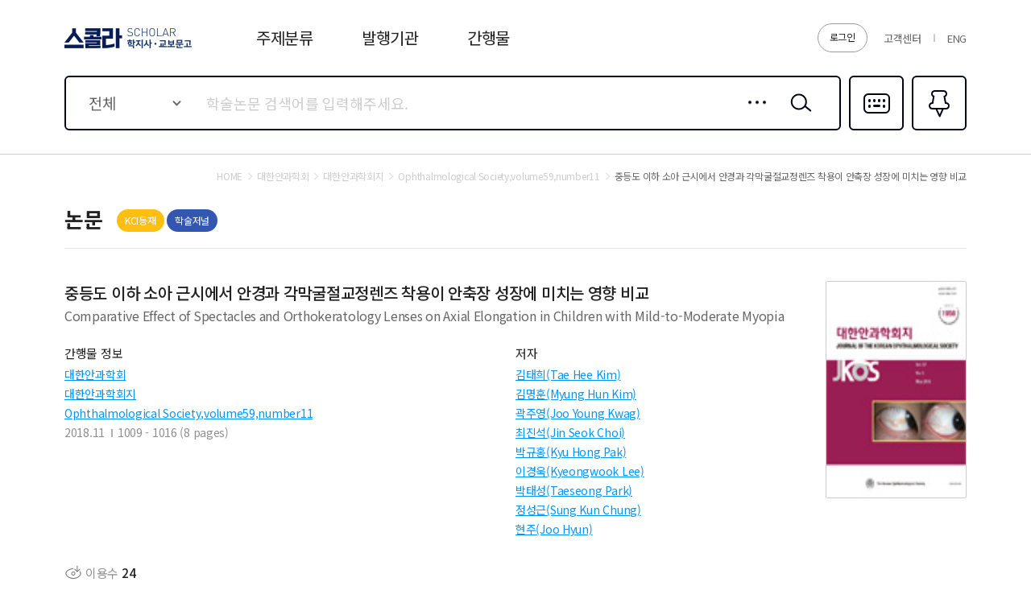

--- FILE ---
content_type: application/javascript
request_url: https://contents.kyobobook.co.kr/sra/fo/js/kb.sns.modules.js?v=20220213
body_size: 726
content:
var sns = (function() {
    
	var snsObj = {
		shareUrl 		: $("meta[property='og:url']").attr("content")
		, text 			: $("meta[property='og:title']").attr("content")
		, imageUrl 		: $("meta[property='og:image']").attr("content") || ''
		, description 	: $("meta[property='og:description']").attr("content")
		, message 		: ''
		, tmpMessage : 'https://developers.kakao.com/console/app/687426/config/platform'
	}
	snsObj.message 	= encodeURIComponent(snsObj.text);
	// kakaotalk 연동
	Kakao.init('52944036702b7e82d9103132bf17cd34');
    function kakaotalk() {
	
		snsObj = {
			shareUrl 		: $("meta[property='og:url']").attr("content")
			, text 			: $("meta[property='og:title']").attr("content")
			, imageUrl 		: $("meta[property='og:image']").attr("content") || ''
			, description 	: $("meta[property='og:description']").attr("content")
			, message 		: ''
			, tmpMessage : 'https://developers.kakao.com/console/app/687426/config/platform'
		}
		if(snsObj.description == "" || snsObj.description == null ){
    		snsObj.description = "-";
    	}
		Kakao.Link.sendDefault({
			objectType: 'feed',
			content: {
			  title: snsObj.text,
			  description: snsObj.description,
			  imageUrl: snsObj.imageUrl,
			  link: {
				mobileWebUrl: snsObj.shareUrl,
				webUrl: snsObj.shareUrl
			  },
			  imageWidth: 182,
			  imageHeight: 273
			},
			buttons: [
				{
			      title: '웹으로 이동',
			      link: {
					webUrl: snsObj.shareUrl,
			        mobileWebUrl: snsObj.shareUrl,
			      },
			    },
			],
			installTalk : true
		});
    };
	
	// twitter 연동
	function twitter(){
		snsObj = {
			shareUrl 		: $("meta[property='og:url']").attr("content")
			, text 			: $("meta[property='og:title']").attr("content")
			, imageUrl 		: $("meta[property='og:image']").attr("content") || ''
			, description 	: $("meta[property='og:description']").attr("content")
			, message 		: ''
		}
		var popOption = "width=370, height=360, resizable=no, scrollbars=no, status=no;";
		var wp = window.open("http://twitter.com/share?url=" + encodeURIComponent(snsObj.shareUrl) + "&text=" + snsObj.message, 'twitter-share', popOption);
		if(wp) {
			wp.focus();
		}
	}
	
	// facebook 연동
	function facebook(){
		snsObj = {
			shareUrl 		: $("meta[property='og:url']").attr("content")
			, text 			: $("meta[property='og:title']").attr("content")
			, imageUrl 		: $("meta[property='og:image']").attr("content") || ''
			, description 	: $("meta[property='og:description']").attr("content")
			, message 		: ''
		}
		var url = "https://www.facebook.com/sharer/sharer.php?u=" + encodeURIComponent(snsObj.shareUrl);
		var popOption = "width=370, height=360, resizable=no, scrollbars=no, status=no;";
		var wp = window.open(url, 'facebook-share', popOption);
		if(wp) {
			wp.focus();
		}
	}

    return {
        kakaotalk : function () {
            kakaotalk();
        }, 
		twitter : function () {
            twitter();
        },
		facebook : function () {
            facebook();
        }
    };
})();

// 페이스 북
(function(d, s, id) {
  var js, fjs = d.getElementsByTagName(s)[0];
  if (d.getElementById(id)) return;
  js = d.createElement(s); js.id = id;
  js.src = "//connect.facebook.net/ko_KR/sdk.js#xfbml=1&version=v2.8";
  fjs.parentNode.insertBefore(js, fjs);
}(document, 'script', 'facebook-jssdk'));